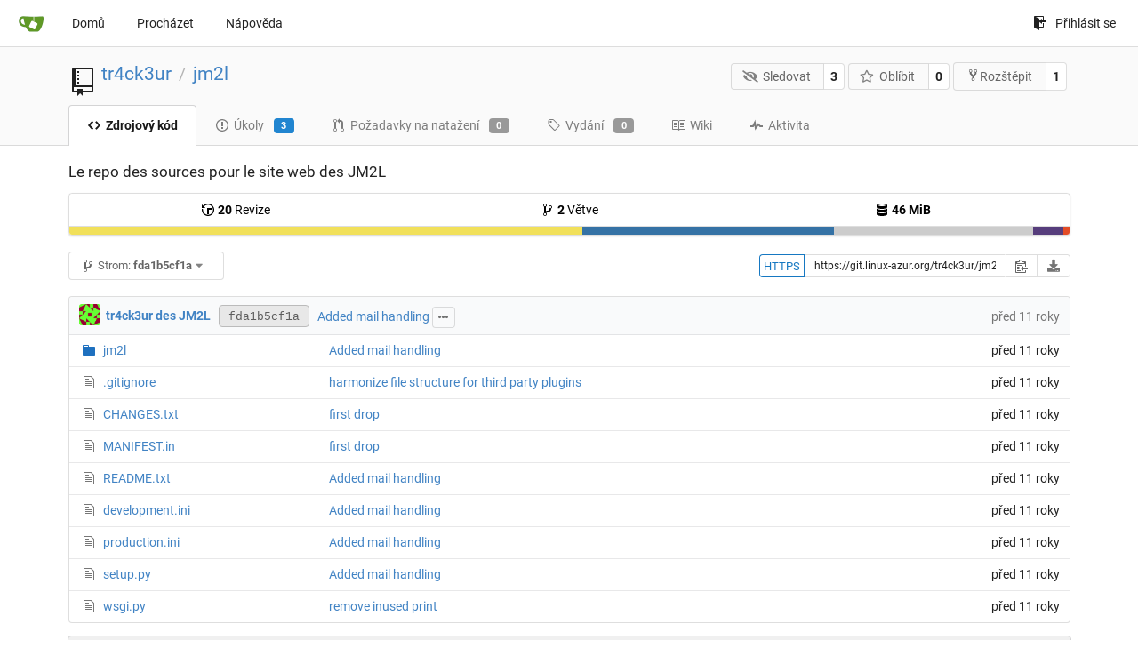

--- FILE ---
content_type: text/html; charset=UTF-8
request_url: https://git.linux-azur.org/tr4ck3ur/jm2l/src/commit/fda1b5cf1a4fe35ab8967e9f958ffcd219e5da1b?lang=cs-CZ
body_size: 7310
content:
<!DOCTYPE html>
<html lang="cs-CZ" class="theme-">
<head data-suburl="">
	<meta charset="utf-8">
	<meta name="viewport" content="width=device-width, initial-scale=1">
	<meta http-equiv="x-ua-compatible" content="ie=edge">
	<title>tr4ck3ur/jm2l: Le repo des sources pour le site web des JM2L -  jm2l - GIT de linux-azur.org </title>
	<link rel="manifest" href="/manifest.json" crossorigin="use-credentials">
	<meta name="theme-color" content="#6cc644">
	<meta name="author" content="tr4ck3ur" />
	<meta name="description" content="jm2l - Le repo des sources pour le site web des JM2L" />
	<meta name="keywords" content="go,git,self-hosted,gitea">
	<meta name="referrer" content="no-referrer" />
	<meta name="_csrf" content="tVMxAH8TJQY-HjytFpDvh_oIIxU6MTc2OTE4NjAyMzE3NzU1NzYwNQ" />
	
	
	

	<script>
	/*
	@licstart  The following is the entire license notice for the
        JavaScript code in this page.

	Copyright (c) 2016 The Gitea Authors
	Copyright (c) 2015 The Gogs Authors

	Permission is hereby granted, free of charge, to any person obtaining a copy
	of this software and associated documentation files (the "Software"), to deal
	in the Software without restriction, including without limitation the rights
	to use, copy, modify, merge, publish, distribute, sublicense, and/or sell
	copies of the Software, and to permit persons to whom the Software is
	furnished to do so, subject to the following conditions:

	The above copyright notice and this permission notice shall be included in
	all copies or substantial portions of the Software.

	THE SOFTWARE IS PROVIDED "AS IS", WITHOUT WARRANTY OF ANY KIND, EXPRESS OR
	IMPLIED, INCLUDING BUT NOT LIMITED TO THE WARRANTIES OF MERCHANTABILITY,
	FITNESS FOR A PARTICULAR PURPOSE AND NONINFRINGEMENT. IN NO EVENT SHALL THE
	AUTHORS OR COPYRIGHT HOLDERS BE LIABLE FOR ANY CLAIM, DAMAGES OR OTHER
	LIABILITY, WHETHER IN AN ACTION OF CONTRACT, TORT OR OTHERWISE, ARISING FROM,
	OUT OF OR IN CONNECTION WITH THE SOFTWARE OR THE USE OR OTHER DEALINGS IN
	THE SOFTWARE.
	---
	Licensing information for additional javascript libraries can be found at:
	  {{StaticUrlPrefix}}/vendor/librejs.html

	@licend  The above is the entire license notice
        for the JavaScript code in this page.
	*/
	</script>
	<script>
		window.config = {
			AppVer: '1.12.4',
			AppSubUrl: '',
			StaticUrlPrefix: '',
			UseServiceWorker:  true ,
			csrf: 'tVMxAH8TJQY-HjytFpDvh_oIIxU6MTc2OTE4NjAyMzE3NzU1NzYwNQ',
			HighlightJS: true,
			Minicolors: false,
			SimpleMDE: false,
			Tribute: false,
			U2F: false,
			Heatmap: false,
			heatmapUser: null,
			NotificationSettings: {
				MinTimeout:  10000 ,
				TimeoutStep:   10000 ,
				MaxTimeout:  60000 ,
				EventSourceUpdateTime:  10000 ,
			},
      
		};
	</script>
	<link rel="shortcut icon" href="/img/favicon.png">
	<link rel="mask-icon" href="/img/gitea-safari.svg" color="#609926">
	<link rel="fluid-icon" href="/img/gitea-lg.png" title="GIT de linux-azur.org">
	<link rel="stylesheet" href="/vendor/assets/font-awesome/css/font-awesome.min.css">



	<link rel="stylesheet" href="/fomantic/semantic.min.css?v=d8d448774563cec3783c3b65d4e914b6">
	<link rel="stylesheet" href="/css/index.css?v=d8d448774563cec3783c3b65d4e914b6">
	<noscript>
		<style>
			.dropdown:hover > .menu { display: block; }
			.ui.secondary.menu .dropdown.item > .menu { margin-top: 0; }
		</style>
	</noscript>

	<style class="list-search-style"></style>

	
		<meta property="og:title" content="jm2l" />
		<meta property="og:url" content="https://git.linux-azur.org/tr4ck3ur/jm2l" />
		
			<meta property="og:description" content="Le repo des sources pour le site web des JM2L" />
		
	
	<meta property="og:type" content="object" />
	<meta property="og:image" content="https://git.linux-azur.org/user/avatar/tr4ck3ur/-1" />

<meta property="og:site_name" content="GIT de linux-azur.org" />


</head>
<body>
	

	<div class="full height">
		<noscript>S JavaScriptem funguje tato webová stránka lépe.</noscript>

		

		
			<div class="ui top secondary stackable main menu following bar light">
				<div class="ui container" id="navbar">
	<div class="item brand" style="justify-content: space-between;">
		<a href="/">
			<img class="ui mini image" src="/img/gitea-sm.png">
		</a>
		<div class="ui basic icon button mobile-only" id="navbar-expand-toggle">
			<i class="sidebar icon"></i>
		</div>
	</div>

	
		<a class="item " href="/">Domů</a>
		<a class="item " href="/explore/repos">Procházet</a>
	

	

	


	
		<a class="item" target="_blank" rel="noopener noreferrer" href="https://docs.gitea.io">Nápověda</a>
		<div class="right stackable menu">
			
			<a class="item" rel="nofollow" href="/user/login?redirect_to=%2ftr4ck3ur%2fjm2l%2fsrc%2fcommit%2ffda1b5cf1a4fe35ab8967e9f958ffcd219e5da1b">
				<svg class="svg octicon-sign-in" width="16" height="16" aria-hidden="true"><use xlink:href="#octicon-sign-in" /></svg> Přihlásit se
			</a>
		</div>
	
</div>

			</div>
		


<div class="repository file list">
	<div class="header-wrapper">

	<div class="ui container">
		<div class="repo-header">
			<div class="ui huge breadcrumb repo-title">
				
					
						<svg class="svg octicon-repo" width="32" height="32" aria-hidden="true"><use xlink:href="#octicon-repo" /></svg>
					
				
				<a href="/tr4ck3ur">tr4ck3ur</a>
				<div class="divider"> / </div>
				<a href="/tr4ck3ur/jm2l">jm2l</a>
				
				
				
				
				
			</div>
			
				<div class="repo-buttons">
					<form method="post" action="/tr4ck3ur/jm2l/action/watch?redirect_to=%2ftr4ck3ur%2fjm2l%2fsrc%2fcommit%2ffda1b5cf1a4fe35ab8967e9f958ffcd219e5da1b">
						<input type="hidden" name="_csrf" value="tVMxAH8TJQY-HjytFpDvh_oIIxU6MTc2OTE4NjAyMzE3NzU1NzYwNQ">
						<div class="ui labeled button" tabindex="0">
							<button type="submit" class="ui compact basic button">
								<i class="icon fa-eye-slash"></i>Sledovat
							</button>
							<a class="ui basic label" href="/tr4ck3ur/jm2l/watchers">
								3
							</a>
						</div>
					</form>
					<form method="post" action="/tr4ck3ur/jm2l/action/star?redirect_to=%2ftr4ck3ur%2fjm2l%2fsrc%2fcommit%2ffda1b5cf1a4fe35ab8967e9f958ffcd219e5da1b">
						<input type="hidden" name="_csrf" value="tVMxAH8TJQY-HjytFpDvh_oIIxU6MTc2OTE4NjAyMzE3NzU1NzYwNQ">
						<div class="ui labeled button" tabindex="0">
							<button type="submit" class="ui compact basic button">
								<i class="icon star outline"></i>Oblíbit
							</button>
							<a class="ui basic label" href="/tr4ck3ur/jm2l/stars">
								0
							</a>
						</div>
					</form>
					
						<div class="ui labeled button " tabindex="0">
							<a class="ui compact basic button poping up"  data-content="Přihlaste se, aby bylo možné rozštěpit tento repozitář." rel="nofollow" href="/user/login?redirect_to=/repo/fork/1"  data-position="top center" data-variation="tiny">
								<svg class="svg octicon-repo-forked" width="15" height="15" aria-hidden="true"><use xlink:href="#octicon-repo-forked" /></svg>Rozštěpit
							</a>
							<a class="ui basic label" href="/tr4ck3ur/jm2l/forks">
								1
							</a>
						</div>
					
				</div>
			
		</div>
	</div>

	<div class="ui tabs container">
		
			<div class="ui tabular stackable menu navbar">
				
				<a class="active item" href="/tr4ck3ur/jm2l/src/commit/fda1b5cf1a4fe35ab8967e9f958ffcd219e5da1b">
					<svg class="svg octicon-code" width="16" height="16" aria-hidden="true"><use xlink:href="#octicon-code" /></svg> Zdrojový kód
				</a>
				

				
					<a class=" item" href="/tr4ck3ur/jm2l/issues">
						<svg class="svg octicon-issue-opened" width="16" height="16" aria-hidden="true"><use xlink:href="#octicon-issue-opened" /></svg> Úkoly <span class="ui blue small label">3</span>
					</a>
				

				

				
					<a class=" item" href="/tr4ck3ur/jm2l/pulls">
						<svg class="svg octicon-git-pull-request" width="16" height="16" aria-hidden="true"><use xlink:href="#octicon-git-pull-request" /></svg> Požadavky na natažení <span class="ui gray small label">0</span>
					</a>
				

				
				<a class=" item" href="/tr4ck3ur/jm2l/releases">
					<svg class="svg octicon-tag" width="16" height="16" aria-hidden="true"><use xlink:href="#octicon-tag" /></svg> Vydání <span class="ui gray small label">0</span>
				</a>
				

				
					<a class=" item" href="/tr4ck3ur/jm2l/wiki" >
						<svg class="svg octicon-book" width="16" height="16" aria-hidden="true"><use xlink:href="#octicon-book" /></svg> Wiki
					</a>
				

				
					<a class=" item" href="/tr4ck3ur/jm2l/activity">
						<svg class="svg octicon-pulse" width="16" height="16" aria-hidden="true"><use xlink:href="#octicon-pulse" /></svg> Aktivita
					</a>
				

				

				
			</div>
		
	</div>
	<div class="ui tabs divider"></div>
</div>

	<div class="ui container">
		



		<div class="ui repo-description">
			<div id="repo-desc">
				<span class="description">Le repo des sources pour le site web des JM2L</span>
				<a class="link" href=""></a>
			</div>
			
		</div>
		<div class="ui" id="repo-topics">
		
		
		</div>
		
		<div class="hide" id="validate_prompt">
			<span id="count_prompt">Nelze vybrat více než 25 témat</span>
			<span id="format_prompt">Téma musí začínat písmenem nebo číslem, může obsahovat pomlčky („-“) a může být dlouhé až 35 znaků.</span>
		</div>
		
		<div class="ui segments repository-summary">
	<div class="ui segment sub-menu repository-menu">
		<div class="ui two horizontal center link list">
			
				<div class="item">
					<a class="ui" href="/tr4ck3ur/jm2l/commits/commit/fda1b5cf1a4fe35ab8967e9f958ffcd219e5da1b"><svg class="svg octicon-history" width="16" height="16" aria-hidden="true"><use xlink:href="#octicon-history" /></svg> <b>20</b> Revize</a>
				</div>
			
			
				<div class="item">
					<a class="ui" href="/tr4ck3ur/jm2l/branches/"><svg class="svg octicon-git-branch" width="16" height="16" aria-hidden="true"><use xlink:href="#octicon-git-branch" /></svg> <b>2</b> Větve</a>
				</div>
				<div class="item">
					<a class="ui" href="#"><svg class="svg octicon-database" width="16" height="16" aria-hidden="true"><use xlink:href="#octicon-database" /></svg> <b>46 MiB</b></a>
				</div>
			
		</div>
	</div>
	
	<div class="ui segment sub-menu language-stats-details" style="display: none">
		<div class="ui horizontal center link list">
			
			<div class="item">
				<i class="color-icon" style="background-color: #f1e05a"></i>
				<span class="ui"><b>
				
					JavaScript
				
				</b> 51.3%</span>
			</div>
			
			<div class="item">
				<i class="color-icon" style="background-color: #3572A5"></i>
				<span class="ui"><b>
				
					Python
				
				</b> 25.2%</span>
			</div>
			
			<div class="item">
				<i class="color-icon" style="background-color: #cccccc"></i>
				<span class="ui"><b>
				
					Mako
				
				</b> 19.9%</span>
			</div>
			
			<div class="item">
				<i class="color-icon" style="background-color: #563d7c"></i>
				<span class="ui"><b>
				
					CSS
				
				</b> 3%</span>
			</div>
			
			<div class="item">
				<i class="color-icon" style="background-color: #e34c26"></i>
				<span class="ui"><b>
				
					HTML
				
				</b> 0.6%</span>
			</div>
			
		</div>
	</div>
	<a class="ui segment language-stats">
		
		<div class="bar" style="width: 51.3%; background-color: #f1e05a">&nbsp;</div>
		
		<div class="bar" style="width: 25.2%; background-color: #3572A5">&nbsp;</div>
		
		<div class="bar" style="width: 19.9%; background-color: #cccccc">&nbsp;</div>
		
		<div class="bar" style="width: 3%; background-color: #563d7c">&nbsp;</div>
		
		<div class="bar" style="width: 0.6%; background-color: #e34c26">&nbsp;</div>
		
	</a>
	
</div>

		<div class="ui stackable secondary menu mobile--margin-between-items mobile--no-negative-margins">
			<div class="fitted item choose reference">
	<div class="ui floating filter dropdown custom" data-can-create-branch="false" data-no-results="Nebyly nalezeny žádné výsledky.">
		<div class="ui basic small compact button" @click="menuVisible = !menuVisible" @keyup.enter="menuVisible = !menuVisible">
			<span class="text">
				<svg class="svg octicon-git-branch" width="16" height="16" aria-hidden="true"><use xlink:href="#octicon-git-branch" /></svg>
				Strom:
				<strong>fda1b5cf1a</strong>
			</span>
			<i class="dropdown icon"></i>
		</div>
		<div class="data" style="display: none" data-mode="branches">
			
				<div class="item branch " data-url="/tr4ck3ur/jm2l/src/branch/feature/python-3-migration">feature/python-3-migration</div>
			
				<div class="item branch " data-url="/tr4ck3ur/jm2l/src/branch/master">master</div>
			
			
		</div>
		<div class="menu transition" :class="{visible: menuVisible}" v-if="menuVisible" v-cloak>
			<div class="ui icon search input">
				<i class="filter icon"></i>
				<input name="search" ref="searchField" v-model="searchTerm" @keydown="keydown($event)" placeholder="Filtr pro větev nebo značku...">
			</div>
			<div class="header branch-tag-choice">
				<div class="ui grid">
					<div class="two column row">
						<a class="reference column" href="#" @click="mode = 'branches'; focusSearchField()">
							<span class="text" :class="{black: mode == 'branches'}">
								<svg class="svg octicon-git-branch" width="16" height="16" aria-hidden="true"><use xlink:href="#octicon-git-branch" /></svg> Větve
							</span>
						</a>
						<a class="reference column" href="#" @click="mode = 'tags'; focusSearchField()">
							<span class="text" :class="{black: mode == 'tags'}">
								<i class="reference tags icon"></i> Značky
							</span>
						</a>
					</div>
				</div>
			</div>
			<div class="scrolling menu" ref="scrollContainer">
				<div v-for="(item, index) in filteredItems" :key="item.name" class="item" :class="{selected: item.selected, active: active == index}" @click="selectItem(item)" :ref="'listItem' + index">${ item.name }</div>
				<div class="item" v-if="showCreateNewBranch" :class="{active: active == filteredItems.length}" :ref="'listItem' + filteredItems.length">
					<a href="#" @click="createNewBranch()">
						<div>
							<svg class="svg octicon-git-branch" width="16" height="16" aria-hidden="true"><use xlink:href="#octicon-git-branch" /></svg>
							Vytvořit větev <strong>${ searchTerm }</strong>
						</div>
						<div class="text small">
							
								z „fda1b5cf1a“
							
						</div>
					</a>
					<form ref="newBranchForm" action="/tr4ck3ur/jm2l/branches/_new/commit/fda1b5cf1a4fe35ab8967e9f958ffcd219e5da1b" method="post">
						<input type="hidden" name="_csrf" value="tVMxAH8TJQY-HjytFpDvh_oIIxU6MTc2OTE4NjAyMzE3NzU1NzYwNQ">
						<input type="hidden" name="new_branch_name" v-model="searchTerm">
					</form>
				</div>
			</div>
			<div class="message" v-if="showNoResults">${ noResults }</div>
		</div>
	</div>
</div>

			
			
			
			
				
			
			<div class="right fitted item" id="file-buttons">
				<div class="ui tiny blue buttons">
					
						
						
					
					
				</div>

			</div>
			<div class="fitted item">
				
					
				
			</div>
			<div class="fitted item">

				
				
					<div class="ui action tiny input" id="clone-panel">
						
							<button class="ui basic clone button" id="repo-clone-https" data-link="https://git.linux-azur.org/tr4ck3ur/jm2l.git">
								HTTPS
							</button>
						
						
						
							<input id="repo-clone-url" value="https://git.linux-azur.org/tr4ck3ur/jm2l.git" readonly>
						
						
							<button class="ui basic icon button poping up clipboard" id="clipboard-btn" data-original="Kopie" data-success="Odkaz byl zkopírován" data-error="Pro zkopírování použijte ⌘-C nebo Ctrl-C" data-content="Kopie" data-variation="inverted tiny" data-clipboard-target="#repo-clone-url">
								<svg class="svg octicon-clippy" width="16" height="16" aria-hidden="true"><use xlink:href="#octicon-clippy" /></svg>
							</button>
						
						<div class="ui basic jump dropdown icon button poping up" data-content="Stáhnout repozitář" data-variation="tiny inverted" data-position="top right">
							<i class="download icon"></i>
							<div class="menu">
								<a class="item" href="/tr4ck3ur/jm2l/archive/fda1b5cf1a4fe35ab8967e9f958ffcd219e5da1b.zip"><svg class="svg octicon-file-zip" width="16" height="16" aria-hidden="true"><use xlink:href="#octicon-file-zip" /></svg>&nbsp;ZIP</a>
								<a class="item" href="/tr4ck3ur/jm2l/archive/fda1b5cf1a4fe35ab8967e9f958ffcd219e5da1b.tar.gz"><svg class="svg octicon-file-zip" width="16" height="16" aria-hidden="true"><use xlink:href="#octicon-file-zip" /></svg>&nbsp;TAR.GZ</a>
							</div>
						</div>
					</div>
				
			</div>
		</div>
		
			<table id="repo-files-table" class="ui single line table">
	<thead>
		<tr class="commit-list">
			<th colspan="2">
				
					<img class="ui avatar image img-12" src="/user/avatar/tr4ck3ur/-1" />
					
						<a href="/tr4ck3ur"><strong>tr4ck3ur des JM2L</strong></a>
					
				
				<a rel="nofollow" class="ui sha label " href="/tr4ck3ur/jm2l/commit/fda1b5cf1a4fe35ab8967e9f958ffcd219e5da1b">
					<span class="shortsha">fda1b5cf1a</span>
					
				</a>
				





				
				<span class="grey commit-summary" title="Added mail handling"><span class="message-wrapper"><a href="/tr4ck3ur/jm2l/commit/fda1b5cf1a4fe35ab8967e9f958ffcd219e5da1b" class="default-link">Added mail handling</a></span>
				
					<button class="basic compact mini ui icon button commit-button"><i class="ellipsis horizontal icon"></i></button>
					<pre class="commit-body" style="display: none;">removed tests routes for production</pre>
				
				</span>
			</th>
			<th class="text grey right age"><span class="time-since" title="Mon, 16 Feb 2015 01:12:17 CET">před 11 roky</span></th>
		</tr>
	</thead>
	<tbody>
		
		
			
			
			<tr>
				
					<td class="name four wide">
						<span class="truncate">
							
								
								
								<svg class="svg octicon-file-directory" width="16" height="16" aria-hidden="true"><use xlink:href="#octicon-file-directory" /></svg>
								<a href="/tr4ck3ur/jm2l/src/commit/fda1b5cf1a4fe35ab8967e9f958ffcd219e5da1b/jm2l" title="jm2l">
									
										jm2l
									
								</a>
							
						</span>
					</td>
				
				<td class="message nine wide">
					<span class="truncate">
						<a href="/tr4ck3ur/jm2l/commit/fda1b5cf1a4fe35ab8967e9f958ffcd219e5da1b" title="Added mail handling">Added mail handling</a>
					</span>
				</td>
				<td class="text right age three wide"><span class="time-since" title="Mon, 16 Feb 2015 01:12:17 CET">před 11 roky</span></td>
			</tr>
		
			
			
			<tr>
				
					<td class="name four wide">
						<span class="truncate">
							
								<svg class="svg octicon-file" width="16" height="16" aria-hidden="true"><use xlink:href="#octicon-file" /></svg>
								<a href="/tr4ck3ur/jm2l/src/commit/fda1b5cf1a4fe35ab8967e9f958ffcd219e5da1b/.gitignore" title=".gitignore">.gitignore</a>
							
						</span>
					</td>
				
				<td class="message nine wide">
					<span class="truncate">
						<a href="/tr4ck3ur/jm2l/commit/114d2d92147f53a1ed1d0090feedb3fb0b50d064" title="harmonize file structure for third party plugins">harmonize file structure for third party plugins</a>
					</span>
				</td>
				<td class="text right age three wide"><span class="time-since" title="Sat, 14 Feb 2015 03:35:21 CET">před 11 roky</span></td>
			</tr>
		
			
			
			<tr>
				
					<td class="name four wide">
						<span class="truncate">
							
								<svg class="svg octicon-file" width="16" height="16" aria-hidden="true"><use xlink:href="#octicon-file" /></svg>
								<a href="/tr4ck3ur/jm2l/src/commit/fda1b5cf1a4fe35ab8967e9f958ffcd219e5da1b/CHANGES.txt" title="CHANGES.txt">CHANGES.txt</a>
							
						</span>
					</td>
				
				<td class="message nine wide">
					<span class="truncate">
						<a href="/tr4ck3ur/jm2l/commit/fa4a9859c57de6b7894ff4b84b75d242f2b796f5" title="first drop">first drop</a>
					</span>
				</td>
				<td class="text right age three wide"><span class="time-since" title="Fri, 13 Feb 2015 02:29:37 CET">před 11 roky</span></td>
			</tr>
		
			
			
			<tr>
				
					<td class="name four wide">
						<span class="truncate">
							
								<svg class="svg octicon-file" width="16" height="16" aria-hidden="true"><use xlink:href="#octicon-file" /></svg>
								<a href="/tr4ck3ur/jm2l/src/commit/fda1b5cf1a4fe35ab8967e9f958ffcd219e5da1b/MANIFEST.in" title="MANIFEST.in">MANIFEST.in</a>
							
						</span>
					</td>
				
				<td class="message nine wide">
					<span class="truncate">
						<a href="/tr4ck3ur/jm2l/commit/fa4a9859c57de6b7894ff4b84b75d242f2b796f5" title="first drop">first drop</a>
					</span>
				</td>
				<td class="text right age three wide"><span class="time-since" title="Fri, 13 Feb 2015 02:29:37 CET">před 11 roky</span></td>
			</tr>
		
			
			
			<tr>
				
					<td class="name four wide">
						<span class="truncate">
							
								<svg class="svg octicon-file" width="16" height="16" aria-hidden="true"><use xlink:href="#octicon-file" /></svg>
								<a href="/tr4ck3ur/jm2l/src/commit/fda1b5cf1a4fe35ab8967e9f958ffcd219e5da1b/README.txt" title="README.txt">README.txt</a>
							
						</span>
					</td>
				
				<td class="message nine wide">
					<span class="truncate">
						<a href="/tr4ck3ur/jm2l/commit/fda1b5cf1a4fe35ab8967e9f958ffcd219e5da1b" title="Added mail handling">Added mail handling</a>
					</span>
				</td>
				<td class="text right age three wide"><span class="time-since" title="Mon, 16 Feb 2015 01:12:17 CET">před 11 roky</span></td>
			</tr>
		
			
			
			<tr>
				
					<td class="name four wide">
						<span class="truncate">
							
								<svg class="svg octicon-file" width="16" height="16" aria-hidden="true"><use xlink:href="#octicon-file" /></svg>
								<a href="/tr4ck3ur/jm2l/src/commit/fda1b5cf1a4fe35ab8967e9f958ffcd219e5da1b/development.ini" title="development.ini">development.ini</a>
							
						</span>
					</td>
				
				<td class="message nine wide">
					<span class="truncate">
						<a href="/tr4ck3ur/jm2l/commit/fda1b5cf1a4fe35ab8967e9f958ffcd219e5da1b" title="Added mail handling">Added mail handling</a>
					</span>
				</td>
				<td class="text right age three wide"><span class="time-since" title="Mon, 16 Feb 2015 01:12:17 CET">před 11 roky</span></td>
			</tr>
		
			
			
			<tr>
				
					<td class="name four wide">
						<span class="truncate">
							
								<svg class="svg octicon-file" width="16" height="16" aria-hidden="true"><use xlink:href="#octicon-file" /></svg>
								<a href="/tr4ck3ur/jm2l/src/commit/fda1b5cf1a4fe35ab8967e9f958ffcd219e5da1b/production.ini" title="production.ini">production.ini</a>
							
						</span>
					</td>
				
				<td class="message nine wide">
					<span class="truncate">
						<a href="/tr4ck3ur/jm2l/commit/fda1b5cf1a4fe35ab8967e9f958ffcd219e5da1b" title="Added mail handling">Added mail handling</a>
					</span>
				</td>
				<td class="text right age three wide"><span class="time-since" title="Mon, 16 Feb 2015 01:12:17 CET">před 11 roky</span></td>
			</tr>
		
			
			
			<tr>
				
					<td class="name four wide">
						<span class="truncate">
							
								<svg class="svg octicon-file" width="16" height="16" aria-hidden="true"><use xlink:href="#octicon-file" /></svg>
								<a href="/tr4ck3ur/jm2l/src/commit/fda1b5cf1a4fe35ab8967e9f958ffcd219e5da1b/setup.py" title="setup.py">setup.py</a>
							
						</span>
					</td>
				
				<td class="message nine wide">
					<span class="truncate">
						<a href="/tr4ck3ur/jm2l/commit/fda1b5cf1a4fe35ab8967e9f958ffcd219e5da1b" title="Added mail handling">Added mail handling</a>
					</span>
				</td>
				<td class="text right age three wide"><span class="time-since" title="Mon, 16 Feb 2015 01:12:17 CET">před 11 roky</span></td>
			</tr>
		
			
			
			<tr>
				
					<td class="name four wide">
						<span class="truncate">
							
								<svg class="svg octicon-file" width="16" height="16" aria-hidden="true"><use xlink:href="#octicon-file" /></svg>
								<a href="/tr4ck3ur/jm2l/src/commit/fda1b5cf1a4fe35ab8967e9f958ffcd219e5da1b/wsgi.py" title="wsgi.py">wsgi.py</a>
							
						</span>
					</td>
				
				<td class="message nine wide">
					<span class="truncate">
						<a href="/tr4ck3ur/jm2l/commit/e3d6c9839f41796a4870d8e9dea50ed2b657f014" title="remove inused print">remove inused print</a>
					</span>
				</td>
				<td class="text right age three wide"><span class="time-since" title="Sat, 14 Feb 2015 21:44:03 CET">před 11 roky</span></td>
			</tr>
		
	</tbody>
</table>

	<div class="tab-size-8 non-diff-file-content">
	<h4 class="file-header ui top attached header">
		<div class="file-header-left">
			
				
					<i class="book icon"></i>
				
				<strong>README.txt</strong>
			
		</div>
		
	</h4>
	<div class="ui attached table unstackable segment">
		<div class="file-view plain-text">
			
				<pre>JM2L README<br>==================<br><br>Getting Started<br>---------------<br><br>Let&#39;s install JM2L event website :<br><br>First we create a virtualenv<br><br>    virtualenv --no-site-packages jm2l_venv<br>    <br>    source jm2l_venv/bin/activate<br><br>    git clone http://git.style-python.fr/jm2l/<br><br>    cd jm2l<br><br>    python setup.py develop<br><br>    initialize_JM2L_db development.ini<br><br>    pserve development.ini<br><br>If no error occurs, the webserver should be available on http://localhost:8080/<br><br><br>    source jm2l_venv/bin/activate<br>    cd jm2l<br>    pserve development.ini<br><br>Enjoy !</pre>
			
		</div>
	</div>
</div>

<script>
function submitDeleteForm() {
    var message = prompt("delete_confirm_message\n\ndelete_commit_summary", "Delete ''");
    if (message != null) {
        $("#delete-message").val(message);
        $("#delete-file-form").submit()
    }
}
</script>



		
	</div>
</div>


	

	</div>

	

	<footer>
	<div class="ui container">
		<div class="ui left">
			Běží na Gitea Verze: 1.12.4 Strana: <strong>8ms</strong> Šablona: <strong>2ms</strong>
		</div>
		<div class="ui right links">
			
			<div class="ui language bottom floating slide up dropdown link item">
				<i class="world icon"></i>
				<div class="text">čeština</div>
				<div class="menu">
					
						<a lang="cs-CZ" class="item active selected" href="#">čeština</a>
					
						<a lang="en-US" class="item " href="/tr4ck3ur/jm2l/src/commit/fda1b5cf1a4fe35ab8967e9f958ffcd219e5da1b?lang=en-US">English</a>
					
						<a lang="zh-CN" class="item " href="/tr4ck3ur/jm2l/src/commit/fda1b5cf1a4fe35ab8967e9f958ffcd219e5da1b?lang=zh-CN">简体中文</a>
					
						<a lang="zh-HK" class="item " href="/tr4ck3ur/jm2l/src/commit/fda1b5cf1a4fe35ab8967e9f958ffcd219e5da1b?lang=zh-HK">繁體中文（香港）</a>
					
						<a lang="zh-TW" class="item " href="/tr4ck3ur/jm2l/src/commit/fda1b5cf1a4fe35ab8967e9f958ffcd219e5da1b?lang=zh-TW">繁體中文（台灣）</a>
					
						<a lang="de-DE" class="item " href="/tr4ck3ur/jm2l/src/commit/fda1b5cf1a4fe35ab8967e9f958ffcd219e5da1b?lang=de-DE">Deutsch</a>
					
						<a lang="fr-FR" class="item " href="/tr4ck3ur/jm2l/src/commit/fda1b5cf1a4fe35ab8967e9f958ffcd219e5da1b?lang=fr-FR">français</a>
					
						<a lang="nl-NL" class="item " href="/tr4ck3ur/jm2l/src/commit/fda1b5cf1a4fe35ab8967e9f958ffcd219e5da1b?lang=nl-NL">Nederlands</a>
					
						<a lang="lv-LV" class="item " href="/tr4ck3ur/jm2l/src/commit/fda1b5cf1a4fe35ab8967e9f958ffcd219e5da1b?lang=lv-LV">latviešu</a>
					
						<a lang="ru-RU" class="item " href="/tr4ck3ur/jm2l/src/commit/fda1b5cf1a4fe35ab8967e9f958ffcd219e5da1b?lang=ru-RU">русский</a>
					
						<a lang="uk-UA" class="item " href="/tr4ck3ur/jm2l/src/commit/fda1b5cf1a4fe35ab8967e9f958ffcd219e5da1b?lang=uk-UA">Українська</a>
					
						<a lang="ja-JP" class="item " href="/tr4ck3ur/jm2l/src/commit/fda1b5cf1a4fe35ab8967e9f958ffcd219e5da1b?lang=ja-JP">日本語</a>
					
						<a lang="es-ES" class="item " href="/tr4ck3ur/jm2l/src/commit/fda1b5cf1a4fe35ab8967e9f958ffcd219e5da1b?lang=es-ES">español</a>
					
						<a lang="pt-BR" class="item " href="/tr4ck3ur/jm2l/src/commit/fda1b5cf1a4fe35ab8967e9f958ffcd219e5da1b?lang=pt-BR">português do Brasil</a>
					
						<a lang="pt-PT" class="item " href="/tr4ck3ur/jm2l/src/commit/fda1b5cf1a4fe35ab8967e9f958ffcd219e5da1b?lang=pt-PT">Português de Portugal</a>
					
						<a lang="pl-PL" class="item " href="/tr4ck3ur/jm2l/src/commit/fda1b5cf1a4fe35ab8967e9f958ffcd219e5da1b?lang=pl-PL">polski</a>
					
						<a lang="bg-BG" class="item " href="/tr4ck3ur/jm2l/src/commit/fda1b5cf1a4fe35ab8967e9f958ffcd219e5da1b?lang=bg-BG">български</a>
					
						<a lang="it-IT" class="item " href="/tr4ck3ur/jm2l/src/commit/fda1b5cf1a4fe35ab8967e9f958ffcd219e5da1b?lang=it-IT">italiano</a>
					
						<a lang="fi-FI" class="item " href="/tr4ck3ur/jm2l/src/commit/fda1b5cf1a4fe35ab8967e9f958ffcd219e5da1b?lang=fi-FI">suomi</a>
					
						<a lang="tr-TR" class="item " href="/tr4ck3ur/jm2l/src/commit/fda1b5cf1a4fe35ab8967e9f958ffcd219e5da1b?lang=tr-TR">Türkçe</a>
					
						<a lang="sr-SP" class="item " href="/tr4ck3ur/jm2l/src/commit/fda1b5cf1a4fe35ab8967e9f958ffcd219e5da1b?lang=sr-SP">српски</a>
					
						<a lang="sv-SE" class="item " href="/tr4ck3ur/jm2l/src/commit/fda1b5cf1a4fe35ab8967e9f958ffcd219e5da1b?lang=sv-SE">svenska</a>
					
						<a lang="ko-KR" class="item " href="/tr4ck3ur/jm2l/src/commit/fda1b5cf1a4fe35ab8967e9f958ffcd219e5da1b?lang=ko-KR">한국어</a>
					
				</div>
			</div>
			<a href="/vendor/librejs.html" data-jslicense="1">JavaScript licenses</a>
			<a href="/api/swagger">API</a>
			<a target="_blank" rel="noopener noreferrer" href="https://gitea.io">Webové stránky</a>
			
			<span class="version">Go1.14.8</span>
		</div>
	</div>
</footer>


	<script src="/js/jquery.js?v=d8d448774563cec3783c3b65d4e914b6"></script>








	<script src="/fomantic/semantic.min.js?v=d8d448774563cec3783c3b65d4e914b6"></script>
	<script src="/js/index.js?v=d8d448774563cec3783c3b65d4e914b6"></script>

</body>
</html>

